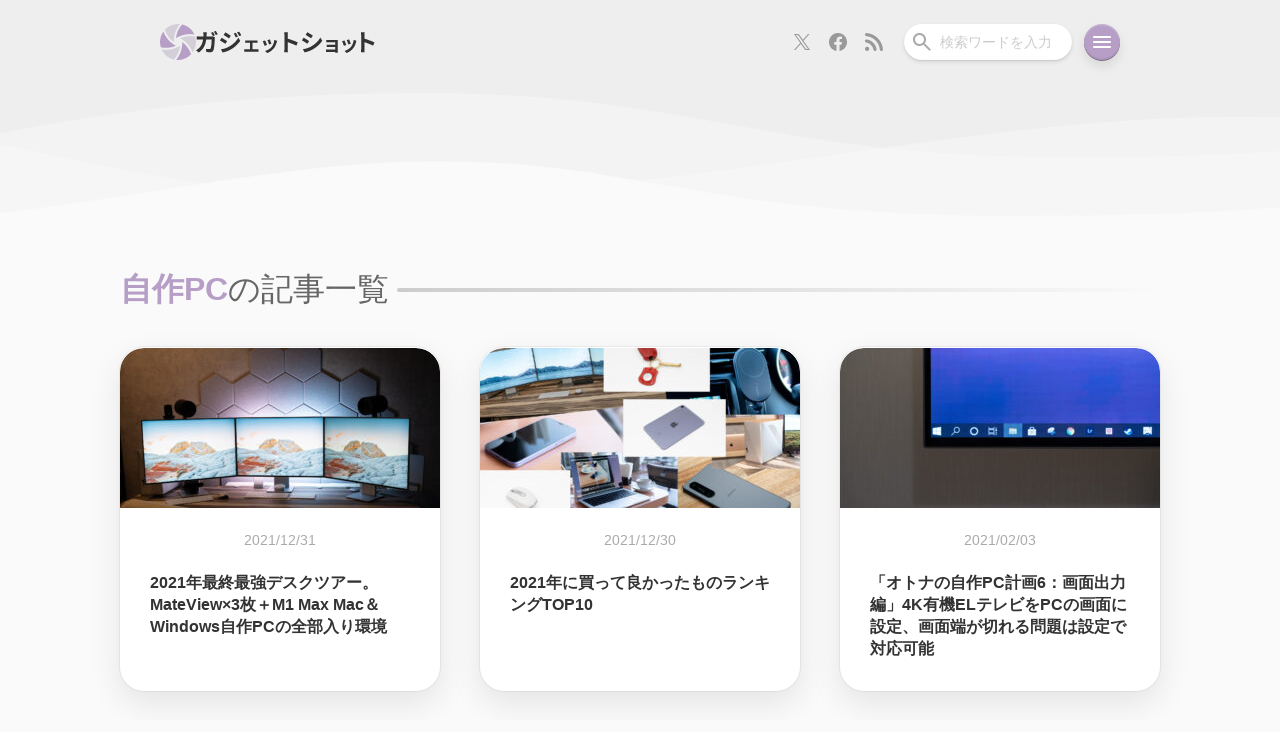

--- FILE ---
content_type: image/svg+xml
request_url: https://gadget-shot.com/wp-content/uploads/2025/05/smartphone-1.svg
body_size: 563
content:
<svg width="32" height="32" viewBox="0 0 32 32" fill="none" xmlns="http://www.w3.org/2000/svg">
<path d="M9.33329 30.6667C8.59996 30.6667 7.97218 30.4056 7.44996 29.8833C6.92774 29.3611 6.66663 28.7333 6.66663 28V3.99999C6.66663 3.26666 6.92774 2.63888 7.44996 2.11666C7.97218 1.59444 8.59996 1.33333 9.33329 1.33333H22.6666C23.4 1.33333 24.0277 1.59444 24.55 2.11666C25.0722 2.63888 25.3333 3.26666 25.3333 3.99999V28C25.3333 28.7333 25.0722 29.3611 24.55 29.8833C24.0277 30.4056 23.4 30.6667 22.6666 30.6667H9.33329ZM9.33329 26.6667V28H22.6666V26.6667H9.33329ZM9.33329 24H22.6666V8H9.33329V24ZM9.33329 5.33333H22.6666V3.99999H9.33329V5.33333Z" fill="#B69EC6"/>
</svg>


--- FILE ---
content_type: application/javascript
request_url: https://gadget-shot.com/wp-content/themes/MARIA3/js/jquery.finger.js
body_size: 1450
content:
/*
 * jquery.finger
 * https://github.com/ngryman/jquery.finger
 *
 * Copyright (c) 2013 ngryman
 * Licensed under the MIT license.
 */

(function($, ua) {

	var isChrome = /chrome/i.exec(ua),
		isAndroid = /android/i.exec(ua),
		hasTouch = 'ontouchstart' in window && !(isChrome && !isAndroid),
		startEvent = hasTouch ? 'touchstart' : 'mousedown',
		stopEvent = hasTouch ? 'touchend touchcancel' : 'mouseup mouseleave',
		moveEvent = hasTouch ? 'touchmove' : 'mousemove',

		namespace = 'finger',
		rootEl = $('html')[0],

		start = {},
		move = {},
		motion,
		cancel,
		safeguard,
		timeout,
		prevEl,
		prevTime,

		Finger = $.Finger = {
			pressDuration: 300,
			doubleTapInterval: 300,
			flickDuration: 150,
			motionThreshold: 5
		};

	function preventDefault(event) {
		event.preventDefault();
		$.event.remove(rootEl, 'click', preventDefault);
	}

	function page(coord, event) {
		return (hasTouch ? event.originalEvent.touches[0] : event)['page' + coord.toUpperCase()];
	}

	function trigger(event, evtName, remove) {
		var fingerEvent = $.Event(evtName, move);
		$.event.trigger(fingerEvent, { originalEvent: event }, event.target);

		if (fingerEvent.isDefaultPrevented()) {
			if (~evtName.indexOf('tap') && !hasTouch)
				$.event.add(rootEl, 'click', preventDefault);
			else
				event.preventDefault();
		}

		if (remove) {
			$.event.remove(rootEl, moveEvent + '.' + namespace, moveHandler);
			$.event.remove(rootEl, stopEvent + '.' + namespace, stopHandler);
		}
	}

	function startHandler(event) {
		var timeStamp = event.timeStamp || +new Date();

		if (safeguard == timeStamp) return;
		safeguard = timeStamp;

		// initializes data
		start.x = move.x = page('x', event);
		start.y = move.y = page('y', event);
		start.time = timeStamp;
		start.target = event.target;
		move.orientation = null;
		move.end = false;
		motion = false;
		cancel = false;
		timeout = setTimeout(function() {
			cancel = true;
			trigger(event, 'press');
		}, $.Finger.pressDuration);

		$.event.add(rootEl, moveEvent + '.' + namespace, moveHandler);
		$.event.add(rootEl, stopEvent + '.' + namespace, stopHandler);

		// global prevent default
		if (Finger.preventDefault) {
			event.preventDefault();
			$.event.add(rootEl, 'click', preventDefault);
		}
	}

	function moveHandler(event) {
		// motion data
		move.x = page('x', event);
		move.y = page('y', event);
		move.dx = move.x - start.x;
		move.dy = move.y - start.y;
		move.adx = Math.abs(move.dx);
		move.ady = Math.abs(move.dy);

		// security
		motion = move.adx > Finger.motionThreshold || move.ady > Finger.motionThreshold;
		if (!motion) return;

		// moves cancel press events
		clearTimeout(timeout);

		// orientation
		if (!move.orientation) {
			if (move.adx > move.ady) {
				move.orientation = 'horizontal';
				move.direction = move.dx > 0 ? +1 : -1;
			}
			else {
				move.orientation = 'vertical';
				move.direction = move.dy > 0 ? +1 : -1;
			}
		}

		// for delegated events, the target may change over time
		// this ensures we notify the right target and simulates the mouseleave behavior
		while (event.target && event.target !== start.target)
			event.target = event.target.parentNode;
		if (event.target !== start.target) {
			event.target = start.target;
			stopHandler.call(this, $.Event(stopEvent + '.' + namespace, event));
			return;
		}

		// fire drag event
		trigger(event, 'drag');
	}

	function stopHandler(event) {
		var timeStamp = event.timeStamp || +new Date(),
			dt = timeStamp - start.time,
			evtName;

		// always clears press timeout
		clearTimeout(timeout);

		// tap-like events
		// triggered only if targets match
		if (!motion && !cancel && event.target === start.target) {
			var doubleTap = prevEl === event.target && timeStamp - prevTime < Finger.doubleTapInterval;
			evtName = doubleTap ? 'doubletap' : 'tap';
			prevEl = doubleTap ? null : start.target;
			prevTime = timeStamp;
		}
		// motion events
		else {
			// ensure last target is set the initial one
			event.target = start.target;
			if (dt < Finger.flickDuration) trigger(event, 'flick');
			move.end = true;
			evtName = 'drag';
		}

		trigger(event, evtName, true);
	}

	// initial binding
	$.event.add(rootEl, startEvent + '.' + namespace, startHandler);

})(jQuery, navigator.userAgent);


--- FILE ---
content_type: image/svg+xml
request_url: https://gadget-shot.com/wp-content/uploads/2025/05/smarthome-1.svg
body_size: 447
content:
<svg width="32" height="32" viewBox="0 0 32 32" fill="none" xmlns="http://www.w3.org/2000/svg">
<path d="M7.99992 25.3333H11.9999V18.6667C11.9999 18.2889 12.1277 17.9722 12.3833 17.7167C12.6388 17.4611 12.9555 17.3333 13.3333 17.3333H18.6666C19.0444 17.3333 19.361 17.4611 19.6166 17.7167C19.8721 17.9722 19.9999 18.2889 19.9999 18.6667V25.3333H23.9999V13.3333L15.9999 7.33334L7.99992 13.3333V25.3333ZM5.33325 25.3333V13.3333C5.33325 12.9111 5.4277 12.5111 5.61659 12.1333C5.80547 11.7556 6.06659 11.4444 6.39992 11.2L14.3999 5.20001C14.8666 4.84445 15.3999 4.66667 15.9999 4.66667C16.5999 4.66667 17.1333 4.84445 17.5999 5.20001L25.5999 11.2C25.9333 11.4444 26.1944 11.7556 26.3833 12.1333C26.5721 12.5111 26.6666 12.9111 26.6666 13.3333V25.3333C26.6666 26.0667 26.4055 26.6945 25.8833 27.2167C25.361 27.7389 24.7333 28 23.9999 28H18.6666C18.2888 28 17.9721 27.8722 17.7166 27.6167C17.461 27.3611 17.3333 27.0445 17.3333 26.6667V20H14.6666V26.6667C14.6666 27.0445 14.5388 27.3611 14.2833 27.6167C14.0277 27.8722 13.711 28 13.3333 28H7.99992C7.26659 28 6.63881 27.7389 6.11659 27.2167C5.59436 26.6945 5.33325 26.0667 5.33325 25.3333Z" fill="#B69EC6"/>
</svg>


--- FILE ---
content_type: image/svg+xml
request_url: https://gadget-shot.com/wp-content/uploads/2025/05/other-1.svg
body_size: 682
content:
<svg width="24" height="24" viewBox="0 0 24 24" fill="none" xmlns="http://www.w3.org/2000/svg">
<path d="M4 20C3.45 20 2.97917 19.8042 2.5875 19.4125C2.19583 19.0208 2 18.55 2 18V6C2 5.45 2.19583 4.97917 2.5875 4.5875C2.97917 4.19583 3.45 4 4 4H19C19.2833 4 19.5208 4.09583 19.7125 4.2875C19.9042 4.47917 20 4.71667 20 5C20 5.28333 19.9042 5.52083 19.7125 5.7125C19.5208 5.90417 19.2833 6 19 6H4V18H6C6.28333 18 6.52083 18.0958 6.7125 18.2875C6.90417 18.4792 7 18.7167 7 19C7 19.2833 6.90417 19.5208 6.7125 19.7125C6.52083 19.9042 6.28333 20 6 20H4ZM11 17.5C11.4167 17.5 11.7708 17.3542 12.0625 17.0625C12.3542 16.7708 12.5 16.4167 12.5 16C12.5 15.5833 12.3542 15.2292 12.0625 14.9375C11.7708 14.6458 11.4167 14.5 11 14.5C10.5833 14.5 10.2292 14.6458 9.9375 14.9375C9.64583 15.2292 9.5 15.5833 9.5 16C9.5 16.4167 9.64583 16.7708 9.9375 17.0625C10.2292 17.3542 10.5833 17.5 11 17.5ZM21 20H16C15.7167 20 15.4792 19.9042 15.2875 19.7125C15.0958 19.5208 15 19.2833 15 19V10C15 9.71667 15.0958 9.47917 15.2875 9.2875C15.4792 9.09583 15.7167 9 16 9H21C21.2833 9 21.5208 9.09583 21.7125 9.2875C21.9042 9.47917 22 9.71667 22 10V19C22 19.2833 21.9042 19.5208 21.7125 19.7125C21.5208 19.9042 21.2833 20 21 20ZM17 18H20V11H17V18ZM9 19V18.225C8.68333 17.9417 8.4375 17.6083 8.2625 17.225C8.0875 16.8417 8 16.4333 8 16C8 15.5667 8.0875 15.1583 8.2625 14.775C8.4375 14.3917 8.68333 14.0583 9 13.775V13C9 12.7167 9.09583 12.4792 9.2875 12.2875C9.47917 12.0958 9.71667 12 10 12H12C12.2833 12 12.5208 12.0958 12.7125 12.2875C12.9042 12.4792 13 12.7167 13 13V13.775C13.3167 14.0583 13.5625 14.3917 13.7375 14.775C13.9125 15.1583 14 15.5667 14 16C14 16.4333 13.9125 16.8417 13.7375 17.225C13.5625 17.6083 13.3167 17.9417 13 18.225V19C13 19.2833 12.9042 19.5208 12.7125 19.7125C12.5208 19.9042 12.2833 20 12 20H10C9.71667 20 9.47917 19.9042 9.2875 19.7125C9.09583 19.5208 9 19.2833 9 19Z" fill="#B69EC6"/>
</svg>


--- FILE ---
content_type: application/javascript
request_url: https://gadget-shot.com/wp-content/themes/MARIA3/script.js?ver3.0.32
body_size: 765
content:
/* 記事ナビゲーションのトランジション制御 */
const navCards = document.querySelectorAll('.post-nav-card');
navCards.forEach(card => {
	card.addEventListener('mouseenter', function() {
		const thumb = this.querySelector('.thumb');
		if (thumb) {
			thumb.style.viewTransitionName = thumb.dataset.transitionName;
		}
	});
	
	card.addEventListener('mouseleave', function() {
		const thumb = this.querySelector('.thumb');
		if (thumb) {
			thumb.style.viewTransitionName = 'none';
		}
	});
});

/* メニュー */
document.querySelector('.nav-menu').addEventListener('click', function(e) {
	document.body.classList.toggle('menu-open');
	e.preventDefault();
});

/* PCサイトリクエスト対応 */
if (document.documentElement.classList.contains('desktop')) {
	document.querySelector('meta[name=viewport]').setAttribute('content', 'width=1080,user-scalable=yes');
}

/* ページ内スクロール */
document.querySelectorAll('a[href^="#"]').forEach(anchor => {
	anchor.addEventListener('click', function(e) {
		e.preventDefault();
		const href = this.getAttribute('href');
		if (href === '#' || href === '') {
			document.documentElement.scrollIntoView({ behavior: 'smooth' });
			return;
		}
		try {
			const target = document.querySelector(decodeURIComponent(href));
			if (target) {
				target.scrollIntoView({ behavior: 'smooth' });
			}
		} catch (error) {
			console.warn('Invalid selector:', href);
		}
	});
});

/* 最下部までスクロール時 */
window.addEventListener('scroll', function() {
	const scrollHeight = document.documentElement.scrollHeight;
	const scrollPosition = window.innerHeight + window.scrollY;
	if ((scrollHeight - scrollPosition) / scrollHeight <= 0.05) {
		document.body.classList.add('bottom');
	} else {
		document.body.classList.remove('bottom');
	}
});

